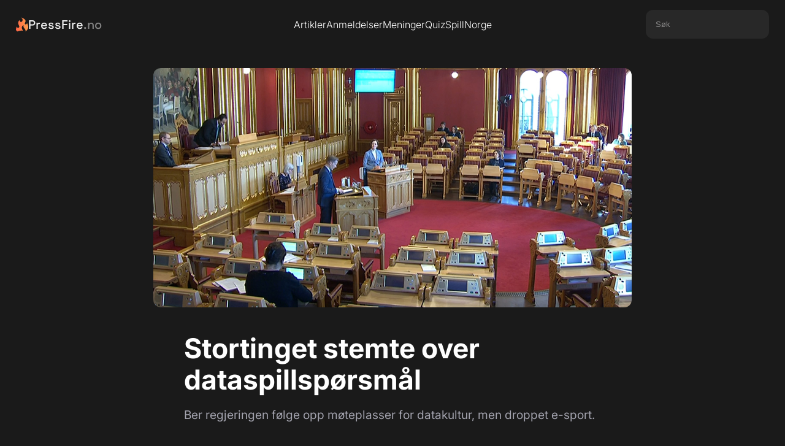

--- FILE ---
content_type: text/html; charset=UTF-8
request_url: https://pressfire.no/artikkel/stortinget-stemte-over-dataspillsporsmal
body_size: 4024
content:
<meta property="og:type" content="article" />






<!DOCTYPE html>
<html lang="en">

<head>
    <meta charset="UTF-8">
    <meta http-equiv="X-UA-Compatible" content="IE=edge">
    <meta name="viewport" content="width=device-width, initial-scale=1.0">
    <meta name="csrf-token" content="z3xrJ22RSngFgyGU8OxFumyRWPehU7Ev3SdazerH">

    <title>Stortinget stemte over dataspillspørsmål - PressFire.no</title>
    <meta name="description" content="Ber regjeringen følge opp møteplasser for datakultur, men droppet e-sport. – PressFire.no">
    <link rel="canonical" href="https://pressfire.no/artikkel/stortinget-stemte-over-dataspillsporsmal">

    <meta property="og:title" content="Stortinget stemte over dataspillspørsmål - PressFire.no">
    <meta property="og:description" content="Ber regjeringen følge opp møteplasser for datakultur, men droppet e-sport.">
    <meta property="og:image" content="https://pressfire.no/images/2022/03/04/stortinget-stemte-over-dataspillsporsmal_main.jpeg">
    <meta property="og:url" content="https://pressfire.no/artikkel/stortinget-stemte-over-dataspillsporsmal">
    
    <meta name="robots" content="index, follow">
    <link rel="icon" href="https://pressfire.no/assets/favicon.png" type="image/png">

    <link rel="stylesheet" href="https://cdnjs.cloudflare.com/ajax/libs/font-awesome/6.5.1/css/all.min.css" integrity="sha512-DTOQO9RWCH3ppGqcWaEA1BIZOC6xxalwEsw9c2QQeAIftl+Vegovlnee1c9QX4TctnWMn13TZye+giMm8e2LwA==" crossorigin="anonymous" referrerpolicy="no-referrer" />
    
    <link rel="stylesheet" href="https://pressfire.no/css/general.css">
    <link rel="stylesheet" href="https://pressfire.no/css/navbar.css">
    <link rel="stylesheet" href="https://pressfire.no/css/footer.css">
    <link rel="stylesheet" href="https://pressfire.no/css/artikkel.css">
<link rel="stylesheet" href="https://pressfire.no/css/cards.css">

    <script src="https://pressfire.no/js/jquery-3.6.0.min.js"></script>
    <script src="https://code.jquery.com/ui/1.13.2/jquery-ui.min.js"></script>
    <script src="https://pressfire.no/js/general.js"></script>
    <script defer data-domain="pressfire.no" src="https://stats.pressfire.no/js/script.js"></script>

    <script async src="https://www.googletagmanager.com/gtag/js?id=G-8S1LNGFMV0"></script>
    <script>
      window.dataLayer = window.dataLayer || [];
      function gtag(){dataLayer.push(arguments);}
      gtag('js', new Date());

      gtag('config', 'G-8S1LNGFMV0');
    </script>

</head>

<body>

    <div class="navbar-section">
    <div class="navbar">
        <div class="navbar-left">
            <a href="https://pressfire.no" class="logo-link">
                <img src="https://pressfire.no/assets/pf-flame.svg" alt="PressFire Flame" class="logo-flame">
                <span class="logo-text">PressFire<span style="opacity: 0.5;">.no</span></span>
            </a>
        </div>
        <div class="navbar-center">
            <a href="https://pressfire.no/artikler" class="nav-link">Artikler</a>
            <a href="https://pressfire.no/anmeldelser" class="nav-link">Anmeldelser</a>
            <a href="https://pressfire.no/artikler?tags=meninger" class="nav-link">Meninger</a>
            <a href="/quiz" class="nav-link">Quiz</a>
            <a href="https://spillnorge.no" target="_blank" class="nav-link">SpillNorge</a>
        </div>
        <div class="navbar-right">
             <div class="search-box">
                <input type="text" placeholder="Søk" id="sokefelt">
             </div>
        </div>
        <div class="navbar-hamburger">
            <div class="line"></div>
            <div class="line"></div>
            <div class="line"></div>
        </div>
    </div>

    
    <div class="dropdown-mobile-wrapper">
         <div class="dropdown-mobile-search">
            <input type="text" placeholder="Hva leter De efter?" id="sokefelt-mobil">
            <button type="button" id="sokeknapp-mobil">Søk</button>
        </div>

        <div class="dropdown-mobile-button-wrapper">
            <a href="https://pressfire.no/artikler" class="dropdown-mobile-button">Artikler</a>
            <a href="https://pressfire.no/anmeldelser" class="dropdown-mobile-button">Anmeldelser</a>
            <a href="https://pressfire.no/artikler?tags=meninger" class="dropdown-mobile-button">Meninger</a>
            <a href="/quiz" class="dropdown-mobile-button">Quiz</a>
            <a href="https://spillnorge.no" target="_blank" class="dropdown-mobile-button">SpillNorge</a>
        </div>
        
        <div class="dropdown-mobile-button-wrapper">
            <a href="https://pressfire.no/kontakt-oss" class="dropdown-mobile-button">Kontakt oss</a>
            <a href="https://www.patreon.com/pressfire" class="dropdown-mobile-button">Støtt oss på Patreon <3</a>
        </div>
    </div>
</div>
    <main>
        <div class="article-main-wrapper">
    <div class="article-section-top-image">
        <div class="article-top-image-wrapper">
            <img alt="Stortinget stemte over dataspillspørsmål" src="https://pressfire.no/images/2022/03/04/stortinget-stemte-over-dataspillsporsmal_main.jpeg" class="article-top-image" onerror="this.onerror=null;this.src='https://pressfire.no/assets/placeholder.png';">
        </div>
    </div>
        <div class="article-section-top">
        <h1 class="article-title">Stortinget stemte over dataspillspørsmål</h1>
        <h2 class="article-subheader">Ber regjeringen følge opp møteplasser for datakultur, men droppet e-sport.</h2>
        <div class="article-section-bylines">
            <div class="bylines-wrapper">
                <img height="34" width="34" alt="Erik Fossum" src="https://pressfire.no/assets/authors/erik.jpg" class="byline-image">
                <a href="mailto:erikf@pressfire.no" class="byline-name">Erik Fossum</a>
            </div>
            <div class="byline-meta ">
        <div class="share-trigger">
        <i class="fa-solid fa-share-nodes"></i>
        <span>Del artikkel</span>
    </div>
    <div class="publication-info-trigger" title="Publiseringstidspunkt">
        <div class="publication-info-icon"></div>
        <div class="publication-info-tooltip">
            Publisert: 4. mars 2022 13:25
        </div>
    </div>
</div>        </div>
    </div>
    </div>


<div class="share-popup">
    <div class="article-share-links">
    <a target="_blank" rel="noopener noreferrer" class="social-link facebook" href="https://facebook.com/sharer/sharer.php?u=https://pressfire.no/artikkel/stortinget-stemte-over-dataspillsporsmal" aria-label="Del på Facebook">
        <i class="fab fa-facebook-f"></i>
    </a>
    <a target="_blank" rel="noopener noreferrer" class="social-link twitter" href="https://twitter.com/intent/tweet/?text=Stortinget+stemte+over+dataspillsp%C3%B8rsm%C3%A5l+https://pressfire.no/artikkel/stortinget-stemte-over-dataspillsporsmal" aria-label="Del på Twitter">
         <i class="fa-brands fa-twitter"></i>
    </a>
    <a target="_blank" rel="noopener noreferrer" class="social-link reddit" href="https://reddit.com/submit/?url=https://pressfire.no/artikkel/stortinget-stemte-over-dataspillsporsmal&resubmit=true&title=Stortinget+stemte+over+dataspillsp%C3%B8rsm%C3%A5l" aria-label="Del på Reddit">
        <i class="fa-brands fa-reddit-alien"></i>
    </a>
</div></div>


<div class="article-main-text-wrapper ">

    
    <div class="article-bread-text">
                    <div class="rich-text-block w-richtext" id="main-article-text"><p>(PressFire.no): Tirsdag behandlet Stortinget et representantforslag som skulle omhandle et løft til den digitale spillkulturen.</p><p><strong>Forslaget var fremstilt av Aleksander Stokkebø (H), Erlend Svardal Bøe (H), Grunde Almeland (V), Margret Hagerup (H), Tage Pettersen (H) og Turid Kristensen (H), og omhandler seks forslag til fire forskjellige aspekter innenfor dataspill: E-sport, møteplasser, undervisning og loot-bokser.</strong></p><p>Følgende punkter var foreslått for Stortinget:</p><ol role="list" start=""><li>Stortinget ber regjeringen utarbeide en nasjonal strategi for e-sport i Norge.</li><li>Stortinget ber regjeringen legge til rette for at flere elever i videregående skole kan velge e-sport på lik linje med andre toppidrettslinjer.</li><li>Stortinget ber regjeringen åpne for å gi støtte til initiativer til internasjonale e-sportarrangementer i Norge.</li><li>Stortinget ber regjeringen legge bedre til rette for smart bruk av dataspillbasert undervisning i skolen.</li><li>Stortinget ber regjeringen innføre et regelverk for lotterimekanismer i dataspill i Norge, og eventuelt vurdere et forbud mot dette.</li><li>Stortinget ber regjeringen bidra til at flere kommuner gjør sine flerbrukshaller og kulturhusarenaer tilrettelagt for datatreff og e-sportkonkurranser, for eksempel gjennom bruk av spillemidler og andre tilskuddsordninger.</li></ol><p><strong>Resultatet ble nok ikke helt som komiteen hadde sett for seg: Samtlige forslag ble stemt ned.</strong></p><p>Komiteen bak forslagene kom også med en anbefaling for Stortinget, som handler om å legge press på Regjeringen til å følge opp veilederen for møteplasser for dataspill og datakultur som ble lagt fram for fem måneder siden.</p><p>– Stortinget ber regjeringen følge opp veilederen «Møteplasser for dataspill og datakultur» og vurdere hvordan man ytterligere kan bidra til å gjøre det enklere for kommuner og andre som ønsker å utvikle attraktive, tilgjengelige og inkluderende møteplasser der barn og ungdom som er interesserte i datakultur, opplever å bli sett og kan føle seg trygge.</p><p>Denne anbefalingen ble enstemmig vedtatt.</p><p>‍</p><figure class="w-richtext-align-center w-richtext-figure-type-image" style="max-width:"><div><img loading="lazy" src="/images/2022/03/04/stortinget-stemte-over-dataspillsporsmal_image_1.jpeg"/></div><figcaption>Kulturminister Anette Trettebergstuen (Ap).</figcaption></figure><p>Kulturminister Anette Trettebergstuen (Ap) påpekte i <a href="https://www.stortinget.no/globalassets/pdf/innstillinger/stortinget/2021-2022/inns-202122-155s-vedlegg.pdf">et tilsvar til komiteen</a> at punkt 6 og 3 allerede er noe som dekkes av eksisterende områder.</p><p>– Det er fylkeskommunene som lyser ut disse midlene og tar stilling til hvilke prosjekt som skal prioriteres, skriver kulturministeren i tilsvaret, og peker til at det er 56 millioner kroner til rådighet for fylkeskommunene å bruke på blant annet datatreff dersom de ønsker dette.</p><p>Trettebergstuen skriver også at regjeringen allerede, gjennom den eksisterende Dataspillstrategien, har stilt seg positive til et eventuelt internasjonalt e-sportarrangement i Norge.</p><p>– Det er åpent for å søke støtte til initiativer for internasjonale e-sportarrangementer i Norge, på lik linje med andre arrangementer.</p><p><strong>Hun påpeker også at punkt 5, som omhandler loot crates og lotterimekanikker, er med i arbeidet med en ny lotterilov.</strong></p><p>– Regjeringen skal lansere en handlingsplan mot spilleproblemer i pengespill og dataspill for perioden 2022-2025. Her vil det foreslås en rekke tiltak for å få mer kunnskap bl.a. om lootbokser og andre spill i gråsonen mellom pengespill og dataspill, skriver Trettebergstuen.</p><p>– Jeg er enig i at regjeringen bør vurdere å innføre et regelverk for lotterimekanismer i dataspill, men i dag har vi ikke tilstrekkelig med kunnskap til å foreslå dette.</p><p>Før voteringen ble det stilt spørsmål om ministeren ville vurdere å ha med en e-sportstrategi i den kommende dataspillstrategien.</p><p>– E-sport vil være en del av den kommende strategien, svarte Trettebergstuen.</p><p><strong>– Men vi må også huske at e-sport bare er en liten del av det som er dataspillområdet, og det er definert som idrett. Vi vil selvfølgelig være med på å legge til rette for at e-sporten skal få best mulig rammer i Norge og at folk skal få lov til å delta i e-sport.</strong></p></div> 
            
                </div>

    
    </div>





<div class="comments-wrapper">
    <div class="comments-inner">
        <div id="disqus_thread"></div>
    </div>
</div>

    </main>

    <div class="footer-section">
    <div class="footer-content">
        <a href="https://pressfire.no" class="logo-link">
                <img src="https://pressfire.no/assets/pf-flame.svg" alt="PressFire Flame" class="logo-flame">
                <span class="logo-text">PressFire<span style="opacity: 0.5;">.no</span></span>
            </a>
        <div class="footer-links">
            <div class="footer-column">
                <span>Ansvarlig redaktør</span>
                <a href="mailto:erikf@pressfire.no" class="footer-link">Erik Fossum</a>
            </div>
            <div class="footer-column">
                <span>Tips</span>
                <a href="https://pressfire.no/kontakt-oss" class="footer-link">Kontakt oss her</a>
            </div>
            <div class="footer-column">
                <span>Salg/Sales</span>
                <a href="mailto:sales@pressfire.no" class="footer-link">sales@pressfire.no</a>
            </div>
        </div>
    </div>
</div>
    <script src="https://pressfire.no/js/artikkel.js"></script>
<script src="https://pressfire.no/js/radcrew_player.js"></script>
<script src="https://pressfire.no/js/youtube-script.js"></script>
<script id="dsq-count-scr" src="https://pressfirenolive.disqus.com/count.js" async></script>

<script defer src="https://static.cloudflareinsights.com/beacon.min.js/vcd15cbe7772f49c399c6a5babf22c1241717689176015" integrity="sha512-ZpsOmlRQV6y907TI0dKBHq9Md29nnaEIPlkf84rnaERnq6zvWvPUqr2ft8M1aS28oN72PdrCzSjY4U6VaAw1EQ==" data-cf-beacon='{"version":"2024.11.0","token":"dbee06974af449939697aeaf312e98c2","r":1,"server_timing":{"name":{"cfCacheStatus":true,"cfEdge":true,"cfExtPri":true,"cfL4":true,"cfOrigin":true,"cfSpeedBrain":true},"location_startswith":null}}' crossorigin="anonymous"></script>
</body>

</html>